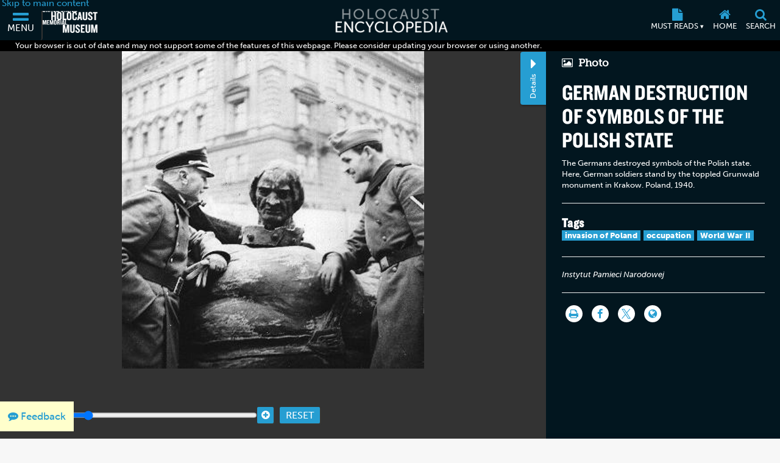

--- FILE ---
content_type: text/html; charset=UTF-8
request_url: https://encyclopedia.ushmm.org/content/en/photo/the-germans-destroyed-symbols-of-the-polish-state
body_size: 8674
content:
<!doctype html>
<html lang="en" dir="">
<head>
    <meta charset="utf-8"/>
<meta http-equiv="X-UA-Compatible" content="IE=edge"/>
<meta name="viewport" content="width=device-width, initial-scale=1"/>
<link rel="icon" type="image/x-icon" href="/favicon.ico" />
<meta id="meta_lang" content="en"/>
<meta id="meta_lang_id" content="6" />
<meta id="meta_text_direction" content="ltr"/>
<meta id="meta_new_data_count" content="0"/>        <link
            rel="alternate"
            hreflang="ar"
            href="https://encyclopedia.ushmm.org/content/ar/photo/the-germans-destroyed-symbols-of-the-polish-state"
        />
	                <link
            rel="alternate"
            hreflang="zh"
            href="https://encyclopedia.ushmm.org/content/zh/photo/the-germans-destroyed-symbols-of-the-polish-state"
        />
	                <link
            rel="alternate"
            hreflang="en"
            href="https://encyclopedia.ushmm.org/content/en/photo/the-germans-destroyed-symbols-of-the-polish-state"
        />
	                <link
            rel="alternate"
            hreflang="el"
            href="https://encyclopedia.ushmm.org/content/el/photo/the-germans-destroyed-symbols-of-the-polish-state"
        />
	                <link
            rel="alternate"
            hreflang="id"
            href="https://encyclopedia.ushmm.org/content/id/photo/the-germans-destroyed-symbols-of-the-polish-state"
        />
	                <link
            rel="alternate"
            hreflang="ja"
            href="https://encyclopedia.ushmm.org/content/ja/photo/the-germans-destroyed-symbols-of-the-polish-state"
        />
	                <link
            rel="alternate"
            hreflang="ko"
            href="https://encyclopedia.ushmm.org/content/ko/photo/the-germans-destroyed-symbols-of-the-polish-state"
        />
	                <link
            rel="alternate"
            hreflang="fa"
            href="https://encyclopedia.ushmm.org/content/fa/photo/the-germans-destroyed-symbols-of-the-polish-state"
        />
	                <link
            rel="alternate"
            hreflang="pt-br"
            href="https://encyclopedia.ushmm.org/content/pt-br/photo/the-germans-destroyed-symbols-of-the-polish-state"
        />
	                <link
            rel="alternate"
            hreflang="ru"
            href="https://encyclopedia.ushmm.org/content/ru/photo/the-germans-destroyed-symbols-of-the-polish-state"
        />
	                <link
            rel="alternate"
            hreflang="es"
            href="https://encyclopedia.ushmm.org/content/es/photo/the-germans-destroyed-symbols-of-the-polish-state"
        />
	                <link
            rel="alternate"
            hreflang="tr"
            href="https://encyclopedia.ushmm.org/content/tr/photo/the-germans-destroyed-symbols-of-the-polish-state"
        />
	                <link
            rel="alternate"
            hreflang="ur"
            href="https://encyclopedia.ushmm.org/content/ur/photo/the-germans-destroyed-symbols-of-the-polish-state"
        />
		

	<!-- Open Graph -->
<meta property="og:title" content="German destruction of symbols of the Polish state | Holocaust Encyclopedia">
<meta property="og:description" content="The United States Holocaust Memorial Museum | Holocaust Encyclopedia">
<meta property="og:image" content="https://encyclopedia.ushmm.org/images/large/89486770-0ec6-46d9-b129-e047afca24f1.jpg">
<meta property="og:url" content="https://encyclopedia.ushmm.org/content/en/photo/the-germans-destroyed-symbols-of-the-polish-state">
<meta property="og:type" content="article">
<meta property="og:site_name" content="Holocaust Encyclopedia">

<!-- Twitter -->
<meta name="twitter:card" content="summary_large_image">
<meta name="twitter:title" content="German destruction of symbols of the Polish state | Holocaust Encyclopedia">
<meta name="twitter:description" content="The United States Holocaust Memorial Museum | Holocaust Encyclopedia">
<meta name="twitter:image" content="https://encyclopedia.ushmm.org/images/large/89486770-0ec6-46d9-b129-e047afca24f1.jpg">
<meta name="twitter:url" content="https://encyclopedia.ushmm.org/content/en/photo/the-germans-destroyed-symbols-of-the-polish-state">

    <meta property="og:image:width" content="340">
    <meta property="og:image:height" content="370">
    <meta property="twitter:image:width" content="340">
    <meta property="twitter:image:height" content="370">

<!-- Google -->
<meta name="description" content="The United States Holocaust Memorial Museum | Holocaust Encyclopedia">

<!-- Canonical -->
<link rel="canonical" href="https://encyclopedia.ushmm.org/content/en/photo/the-germans-destroyed-symbols-of-the-polish-state">



    <title>
                    German destruction of symbols of the Polish state | Holocaust Encyclopedia
            </title>
   
            <!-- Google Tag Manager -->
        <script>
            (function(w,d,s,l,i){w[l]=w[l]||[];w[l].push({'gtm.start':new Date().getTime(),event:'gtm.js'});var f=d.getElementsByTagName(s)[0],j=d.createElement(s),dl=l!='dataLayer'?'&l='+l:'';j.async=true;j.src='https://www.googletagmanager.com/gtm.js?id='+i+dl;f.parentNode.insertBefore(j,f);})(window,document,'script','dataLayer','GTM-KSKHBZV');
        </script>
        <!-- End Google Tag Manager -->
     
    	<link rel="stylesheet" href="/css/main.css?id=b08516467d5bbb8cd482ca496b7a458e">
        <link rel="stylesheet" href="/css/photo.css?id=61d65d99ac744762fef0436bbd63733b">
    <link rel="stylesheet" href="/css/narrative.css?id=4a3f4a7c3b628062a732f1a0733a5c1a">
        
    <link href="https://fonts.googleapis.com/css?family=PT+Sans:400,400i,700,700i&amp;subset=cyrillic,cyrillic-ext,latin-ext" rel="stylesheet">
<link rel="stylesheet" href="https://use.typekit.net/xhw2erb.css">
<link rel="stylesheet" type="text/css" href="//cloud.typography.com/683468/6184392/css/fonts.css" />
    
</head>

<body class="">
            <!-- Google Tag Manager (noscript) -->
        <noscript><iframe src="https://www.googletagmanager.com/ns.html?id=GTM-KSKHBZV" height="0" width="0" style="display:none;visibility:hidden"></iframe></noscript>
        <!-- End Google Tag Manager (noscript) -->
     
    
    <section id="nav-box" inert>
    <div class="nav-box-inner-container">
        <a aria-label="Close Nav Box" href="#" id="close-nav-box">
            <i class="fa fa-times" aria-hidden="true"></i>
        </a>
    </div>
</section>
    
    <header class="_header">
    <div class="js-header header tc-1 dark-bg">
        <div class="fwWrapper header-fwWrapper">
            <a tabindex="0" href="#skipTarget" class="header-skipLink">Skip to main content</a>
            <div class="header-logoContainer">
                <button
					aria-label="Menu"
                    aria-controls="mainMenu"
                    aria-expanded="false"
                    aria-haspopup="dialog"
                    data-title="menuBox"
                    data-original-title="Menu"
                    data-track-gtm="Top Navigation|Menu"
                    class="header-navbarToggler"
                    id="navbarToggler"
                >
                    <i class="fa fa-2x fa-bars" aria-hidden="true"></i>
                    <span>Menu</span>
                </button>
                <a
                    class="header-ushmmLogoLink js-external-website"
                    href="https://www.ushmm.org/"
                    aria-label="United States Holocaust Memorial Museum (External website)"
                    data-track-gtm="Top Navigation|Main Site"
					data-translation="External website"
                >
                    <img width="436" height="206" class="header-ushmmLogo" src="https://encyclopedia.ushmm.org/images/USHMM_WhiteWhite.png" alt="">
                </a>
            </div>
            <div class="header-heLogoCont">
                <a class="header-heLogoLink" aria-label="Holocaust Encyclopedia" data-track-gtm="Top Navigation|Holocaust Encyclopedia" href="https://encyclopedia.ushmm.org/en">
                    <img class="header-heLogo" width="225" height="50" src="https://encyclopedia.ushmm.org/images/nav-logos/mobile/en.png" alt="">
                </a>
            </div>
			<div class="header-secondaryCont">
			
                <nav aria-label="Must Reads" class="header-trending" >
					
											<button id="header-trendingControl" class="header-trendingControl" aria-controls="header-trendingList" aria-expanded="false">
							<i class="fa fa-lg fa-file" aria-hidden="true"></i>
							<span>Must Reads&nbsp;<span class="header-trendingControl-arrow" aria-hidden="true">▾</span></span>								
						</button> 
						<ul role="list" id="header-trendingList" class="links-cc header-trendingList">
																																<li>
										<a class href="https://encyclopedia.ushmm.org/content/en/article/introduction-to-the-holocaust" data-track-gtm="Top Navigation|Must Reads|Introduction to the Holocaust">Introduction to the Holocaust</a>
									</li>
																																								<li>
										<a class href="https://encyclopedia.ushmm.org/content/en/article/international-holocaust-remembrance-day" data-track-gtm="Top Navigation|Must Reads|International Holocaust Remembrance Day">International Holocaust Remembrance Day</a>
									</li>
																																								<li>
										<a class href="https://encyclopedia.ushmm.org/content/en/article/auschwitz" data-track-gtm="Top Navigation|Must Reads|Auschwitz">Auschwitz</a>
									</li>
																																								<li>
										<a class href="https://encyclopedia.ushmm.org/content/en/article/the-nazi-rise-to-power" data-track-gtm="Top Navigation|Must Reads|Adolf Hitler and the Nazi Rise to Power, 1918–1933">Adolf Hitler and the Nazi Rise to Power, 1918–1933</a>
									</li>
																																								<li>
										<a class href="https://encyclopedia.ushmm.org/content/en/article/gleichschaltung-coordinating-the-nazi-state" data-track-gtm="Top Navigation|Must Reads|Gleichschaltung: Coordinating the Nazi State">Gleichschaltung: Coordinating the Nazi State</a>
									</li>
																																								<li>
										<a class href="https://encyclopedia.ushmm.org/content/en/article/antisemitism" data-track-gtm="Top Navigation|Must Reads|Antisemitism: An Introduction">Antisemitism: An Introduction</a>
									</li>
																																								<li>
										<a class href="https://encyclopedia.ushmm.org/content/en/article/gassing-operations" data-track-gtm="Top Navigation|Must Reads|Nazi Gas Chambers">Nazi Gas Chambers</a>
									</li>
																																								<li>
										<a class href="https://encyclopedia.ushmm.org/content/en/article/wannsee-conference-and-the-final-solution" data-track-gtm="Top Navigation|Must Reads|Wannsee Conference and the &quot;Final Solution&quot;">Wannsee Conference and the &quot;Final Solution&quot;</a>
									</li>
																																								<li>
										<a class href="https://encyclopedia.ushmm.org/content/en/article/war-refugee-board-background-and-establishment" data-track-gtm="Top Navigation|Must Reads|War Refugee Board: Background and Establishment">War Refugee Board: Background and Establishment</a>
									</li>
																					</ul>
									</nav>
					
					<button
						onclick="window.location='https://encyclopedia.ushmm.org/en';"
						aria-label="Home"
						class="header-homeLink"
						data-original-title="Home"
						data-track-gtm="Top Navigation|Home"
					>
						<i class="fa fa-lg fa-home" aria-hidden="true"></i>
						<span>Home</span>	
					</button>
					
					<button
						id="searchToggler"
						aria-label="Search"
						aria-expanded="false"
						aria-controls="searchMenu"
						aria-haspopup="dialog"
						data-title="searchBox"
						data-original-title="Search"
						data-track-gtm="Top Navigation|Search"
						class="header-openSearch"
					>
						<i class="fa fa-lg fa-search" aria-hidden="true"></i>
						<span>Search</span>
					</button>
			</div>
        </div>
    </div>
    <dialog id="mainMenu" class="fpMenu " aria-modal="true" >
        <div class="js-dialog-content fpMenu-content">
            <div class="content-inner fpMenu-fwWrapper">
                <div class="fpMenu-top">
                    <button aria-label="Close menu" aria-controls="mainMenu" aria-expanded="false" id="close-mainMenu" class="c-txt fpMenu-closeBtn">
                        <i class="fa fa-2x fa-times" aria-hidden="true"></i>
                    </button>
                </div>
                <div class="mainMenu-innerWrapper">
    <nav class="mainMenu-nav" aria-label="Main">
        <div class="mainMenu-languageContainer">
            <div class="mainMenu-language js-main-menu-language">
    <label for="main-language-btn" class="searchBox-label">Language</label>
    <button id="main-language-btn" aria-controls="main-language-listbox" aria-haspopup="listbox" aria-expanded="false" type="button" class="btn btn-default formControl formControl-drop">
        English
        <span aria-hidden="true" class="searchBox-triangle">▾</span>
    </button>
    <ul id="main-language-listbox" class="searchBox-listbox mainMenu-languageList" role="list">
                            				<li class="mainMenu-languageItem">
					<a href="https://encyclopedia.ushmm.org/ar" data-track-gtm="Top Navigation|Menu|Arabic">
						عربي (Arabic)
					</a>
				</li>
                                				<li class="mainMenu-languageItem">
					<a href="https://encyclopedia.ushmm.org/zh" data-track-gtm="Top Navigation|Menu|Chinese">
						汉语 (Chinese)
					</a>
				</li>
                                				<li class="mainMenu-languageItem">
					<a href="https://encyclopedia.ushmm.org/fa" data-track-gtm="Top Navigation|Menu|Farsi">
						فارسی (Farsi)
					</a>
				</li>
                                				<li class="mainMenu-languageItem">
					<a href="https://encyclopedia.ushmm.org/fr" data-track-gtm="Top Navigation|Menu|French">
						français (French)
					</a>
				</li>
                                				<li class="mainMenu-languageItem">
					<a href="https://encyclopedia.ushmm.org/de" data-track-gtm="Top Navigation|Menu|German">
						Deutsch (German)
					</a>
				</li>
                                				<li class="mainMenu-languageItem">
					<a href="https://encyclopedia.ushmm.org/el" data-track-gtm="Top Navigation|Menu|Greek">
						Ελληνικά (Greek)
					</a>
				</li>
                                				<li class="mainMenu-languageItem">
					<a href="https://encyclopedia.ushmm.org/hi" data-track-gtm="Top Navigation|Menu|Hindi">
						हिंदी (Hindi)
					</a>
				</li>
                                				<li class="mainMenu-languageItem">
					<a href="https://encyclopedia.ushmm.org/hu" data-track-gtm="Top Navigation|Menu|Hungarian">
						Magyar (Hungarian)
					</a>
				</li>
                                				<li class="mainMenu-languageItem">
					<a href="https://encyclopedia.ushmm.org/id" data-track-gtm="Top Navigation|Menu|Indonesian">
						Indonesia (Indonesian)
					</a>
				</li>
                                				<li class="mainMenu-languageItem">
					<a href="https://encyclopedia.ushmm.org/it" data-track-gtm="Top Navigation|Menu|Italian">
						Italiano (Italian)
					</a>
				</li>
                                				<li class="mainMenu-languageItem">
					<a href="https://encyclopedia.ushmm.org/ja" data-track-gtm="Top Navigation|Menu|Japanese">
						日本語 (Japanese)
					</a>
				</li>
                                				<li class="mainMenu-languageItem">
					<a href="https://encyclopedia.ushmm.org/ko" data-track-gtm="Top Navigation|Menu|Korean">
						한국어 (Korean)
					</a>
				</li>
                                				<li class="mainMenu-languageItem">
					<a href="https://encyclopedia.ushmm.org/pl" data-track-gtm="Top Navigation|Menu|Polish">
						polski (Polish)
					</a>
				</li>
                                				<li class="mainMenu-languageItem">
					<a href="https://encyclopedia.ushmm.org/pt-br" data-track-gtm="Top Navigation|Menu|Portuguese-Brazil">
						Português - Brasil (Portuguese-Brazil)
					</a>
				</li>
                                				<li class="mainMenu-languageItem">
					<a href="https://encyclopedia.ushmm.org/ru" data-track-gtm="Top Navigation|Menu|Russian">
						русский (Russian)
					</a>
				</li>
                                				<li class="mainMenu-languageItem">
					<a href="https://encyclopedia.ushmm.org/es" data-track-gtm="Top Navigation|Menu|Spanish">
						Español (Spanish)
					</a>
				</li>
                                				<li class="mainMenu-languageItem">
					<a href="https://encyclopedia.ushmm.org/tr" data-track-gtm="Top Navigation|Menu|Turkish">
						Türkçe (Turkish)
					</a>
				</li>
                                				<li class="mainMenu-languageItem">
					<a href="https://encyclopedia.ushmm.org/uk" data-track-gtm="Top Navigation|Menu|Ukrainian">
						Українська (Ukrainian)
					</a>
				</li>
                                				<li class="mainMenu-languageItem">
					<a href="https://encyclopedia.ushmm.org/ur" data-track-gtm="Top Navigation|Menu|Urdu">
						اُردو (Urdu)
					</a>
				</li>
                        </ul>
</div>        </div>
        <section>
            <h2 class="fz-i fw-h tt-u">Featured Content</h2>
            <ul role="list" class="links-cc mainMenu-featuredList">
                                    <li class="mainMenu-featuredItem">
                        <a class="mainMenu-featuredItemLink" href="https://encyclopedia.ushmm.org/landing/en/tags" data-track-gtm="Top Navigation|Menu|Tags">
                            <div class="mainMenu-featuredItemIcon">
                                                                                                            <i class="ci-tag" aria-hidden="true"></i>
                                                                                                </div>
                            <div class="mainMenu-featuredItemDesc">
                                <p class="fw-h">Tags</p>
                                                                    <p class="fz-s">Find topics of interest and explore encyclopedia content related to those topics</p>
                                                            </div>
                        </a>
                    </li>
                                    <li class="mainMenu-featuredItem">
                        <a class="mainMenu-featuredItemLink" href="https://encyclopedia.ushmm.org/en/a-z/landing" data-track-gtm="Top Navigation|Menu|Browse A-Z">
                            <div class="mainMenu-featuredItemIcon">
                                                                                                            <i class="fa-2x fa fa-sort-alpha-asc" aria-hidden="true"></i>
                                                                                                </div>
                            <div class="mainMenu-featuredItemDesc">
                                <p class="fw-h">Browse A-Z</p>
                                                                    <p class="fz-s">Find articles, photos, maps, films, and more listed alphabetically</p>
                                                            </div>
                        </a>
                    </li>
                                    <li class="mainMenu-featuredItem">
                        <a class="mainMenu-featuredItemLink" href="https://encyclopedia.ushmm.org/content/en/article/an-overview-of-the-holocaust-topics-to-teach" data-track-gtm="Top Navigation|Menu|For Teachers">
                            <div class="mainMenu-featuredItemIcon">
                                                                                                            <i class="fa-2x fa fa-graduation-cap" aria-hidden="true"></i>
                                                                                                </div>
                            <div class="mainMenu-featuredItemDesc">
                                <p class="fw-h">For Teachers</p>
                                                                    <p class="fz-s">Recommended resources and topics if you have limited time to teach about the Holocaust</p>
                                                            </div>
                        </a>
                    </li>
                                    <li class="mainMenu-featuredItem">
                        <a class="mainMenu-featuredItemLink" href="https://encyclopedia.ushmm.org/landing/en/id-cards" data-track-gtm="Top Navigation|Menu|ID Cards">
                            <div class="mainMenu-featuredItemIcon">
                                                                                                            <i class="fa-2x fa fa-id-card" aria-hidden="true"></i>
                                                                                                </div>
                            <div class="mainMenu-featuredItemDesc">
                                <p class="fw-h">ID Cards</p>
                                                                    <p class="fz-s">Explore the ID Cards to learn more about personal experiences during the Holocaust</p>
                                                            </div>
                        </a>
                    </li>
                                    <li class="mainMenu-featuredItem">
                        <a class="mainMenu-featuredItemLink" href="https://encyclopedia.ushmm.org/content/en/timeline/holocaust" data-track-gtm="Top Navigation|Menu|Timeline of Events">
                            <div class="mainMenu-featuredItemIcon">
                                                                                                            <i class="fa-2x fa fa-level-down" aria-hidden="true"></i>
                                                                                                </div>
                            <div class="mainMenu-featuredItemDesc">
                                <p class="fw-h">Timeline of Events</p>
                                                                    <p class="fz-s">Explore a timeline of events that occurred before, during, and after the Holocaust.</p>
                                                            </div>
                        </a>
                    </li>
                                    <li class="mainMenu-featuredItem">
                        <a class="mainMenu-featuredItemLink" href="https://encyclopedia.ushmm.org/content/en/project/audio-narrations" data-track-gtm="Top Navigation|Menu|Audio Narrations">
                            <div class="mainMenu-featuredItemIcon">
                                                                                                            <i class="fa-2x fa fa-microphone" aria-hidden="true"></i>
                                                                                                </div>
                            <div class="mainMenu-featuredItemDesc">
                                <p class="fw-h">Audio Narrations</p>
                                                                    <p class="fz-s">Explore all content with human-read audio versions.</p>
                                                            </div>
                        </a>
                    </li>
                            </ul>
        </section>
        <div class="mainMenu-mustRead">
            <section>
                <h2 class="fz-i fw-h tt-u">Must Reads</h2>
                <ul role="list">
                                                                                                <li class="mainMenu-trendingItem">
                                <a class="c-cc td-u" href="https://encyclopedia.ushmm.org/content/en/article/introduction-to-the-holocaust" data-track-gtm="Top Navigation|Menu|Must Read:Introduction to the Holocaust">
                                    Introduction to the Holocaust
                                </a>
                            </li>
                                                                                                                        <li class="mainMenu-trendingItem">
                                <a class="c-cc td-u" href="https://encyclopedia.ushmm.org/content/en/article/international-holocaust-remembrance-day" data-track-gtm="Top Navigation|Menu|Must Read:International Holocaust Remembrance Day">
                                    International Holocaust Remembrance Day
                                </a>
                            </li>
                                                                                                                        <li class="mainMenu-trendingItem">
                                <a class="c-cc td-u" href="https://encyclopedia.ushmm.org/content/en/article/auschwitz" data-track-gtm="Top Navigation|Menu|Must Read:Auschwitz">
                                    Auschwitz
                                </a>
                            </li>
                                                                                                                        <li class="mainMenu-trendingItem">
                                <a class="c-cc td-u" href="https://encyclopedia.ushmm.org/content/en/article/the-nazi-rise-to-power" data-track-gtm="Top Navigation|Menu|Must Read:Adolf Hitler and the Nazi Rise to Power, 1918–1933">
                                    Adolf Hitler and the Nazi Rise to Power, 1918–1933
                                </a>
                            </li>
                                                                                                                        <li class="mainMenu-trendingItem">
                                <a class="c-cc td-u" href="https://encyclopedia.ushmm.org/content/en/article/gleichschaltung-coordinating-the-nazi-state" data-track-gtm="Top Navigation|Menu|Must Read:Gleichschaltung: Coordinating the Nazi State">
                                    Gleichschaltung: Coordinating the Nazi State
                                </a>
                            </li>
                                                                                                                        <li class="mainMenu-trendingItem">
                                <a class="c-cc td-u" href="https://encyclopedia.ushmm.org/content/en/article/antisemitism" data-track-gtm="Top Navigation|Menu|Must Read:Antisemitism: An Introduction">
                                    Antisemitism: An Introduction
                                </a>
                            </li>
                                                                                                                        <li class="mainMenu-trendingItem">
                                <a class="c-cc td-u" href="https://encyclopedia.ushmm.org/content/en/article/gassing-operations" data-track-gtm="Top Navigation|Menu|Must Read:Nazi Gas Chambers">
                                    Nazi Gas Chambers
                                </a>
                            </li>
                                                                                                                        <li class="mainMenu-trendingItem">
                                <a class="c-cc td-u" href="https://encyclopedia.ushmm.org/content/en/article/wannsee-conference-and-the-final-solution" data-track-gtm="Top Navigation|Menu|Must Read:Wannsee Conference and the &quot;Final Solution&quot;">
                                    Wannsee Conference and the &quot;Final Solution&quot;
                                </a>
                            </li>
                                                                                                                        <li class="mainMenu-trendingItem">
                                <a class="c-cc td-u" href="https://encyclopedia.ushmm.org/content/en/article/war-refugee-board-background-and-establishment" data-track-gtm="Top Navigation|Menu|Must Read:War Refugee Board: Background and Establishment">
                                    War Refugee Board: Background and Establishment
                                </a>
                            </li>
                                                            </ul>
            </section>
            <a class="c-cc td-u mainMenu-about" href="https://encyclopedia.ushmm.org/en/about" data-track-gtm="Top Navigation|Menu|About">About this site</a>
        </div>
    </nav>
</div>
                <button aria-controls="mainMenu" aria-expanded="false" id="close-mainMenu--kb" class="c-txt focus-visible-only">
                    Close menu
                </button>
            </div>
        </div>
    </dialog>
    <dialog id="searchMenu" class="fpMenu " aria-modal="true" >
        <div class="js-dialog-content fpMenu-content">
            <div class="content-inner fpMenu-fwWrapper">
                <div class="fpMenu-top">
                    <button aria-label="Close search menu" aria-controls="searchMenu" aria-expanded="false" id="close-searchMenu" class="c-txt fpMenu-closeBtn">
                        <i class="fa fa-2x fa-times" aria-hidden="true"></i>
                    </button>
                </div>
                <form class="searchBox flow js-searchBox" method="get" action="https://encyclopedia.ushmm.org/search">
    <h2>Search the Holocaust Encyclopedia</h2>
    <div class="searchBox-searchFields">
        <div class="searchBox-textContainer">
            <label for="search-query-input" class="searchBox-label">Enter your search term here</label>
            <input 
                
                id="search-query-input" 
                class="formControl" 
                type="text" 
                name="query" 
                placeholder="World War II and the Holocaust"
            >
        </div>
        <div class="content-types-search js-content-types-search">
    <label for="category-group-btn" class="searchBox-label">Content types</label>
    <button id="category-group-btn" aria-controls="category-group-listbox" aria-haspopup="listbox" aria-expanded="false" type="button" data-multiple-display="Content types" data-original-display="All categories" class="btn btn-default formControl formControl-drop">
        <span id="category-group-btn-txt">All categories</span>
        <span aria-hidden="true" class="searchBox-triangle">▾</span>
    </button>
    <ul id="category-group-listbox" class="searchBox-listbox" role="list">
                    <li>
                <label>
                    <input type="checkbox" value="33" name="types[]"  /> Animated Map
                </label>
            </li>
                    <li>
                <label>
                    <input type="checkbox" value="34" name="types[]"  /> Article
                </label>
            </li>
                    <li>
                <label>
                    <input type="checkbox" value="35" name="types[]"  /> Artifact
                </label>
            </li>
                    <li>
                <label>
                    <input type="checkbox" value="140" name="types[]"  /> Audio
                </label>
            </li>
                    <li>
                <label>
                    <input type="checkbox" value="45" name="types[]"  /> Discussion Question
                </label>
            </li>
                    <li>
                <label>
                    <input type="checkbox" value="36" name="types[]"  /> Document
                </label>
            </li>
                    <li>
                <label>
                    <input type="checkbox" value="37" name="types[]"  /> Film
                </label>
            </li>
                    <li>
                <label>
                    <input type="checkbox" value="39" name="types[]"  /> ID Card
                </label>
            </li>
                    <li>
                <label>
                    <input type="checkbox" value="40" name="types[]"  /> Map
                </label>
            </li>
                    <li>
                <label>
                    <input type="checkbox" value="38" name="types[]"  /> Media Essay
                </label>
            </li>
                    <li>
                <label>
                    <input type="checkbox" value="42" name="types[]"  /> Oral History
                </label>
            </li>
                    <li>
                <label>
                    <input type="checkbox" value="43" name="types[]"  /> Photo
                </label>
            </li>
                    <li>
                <label>
                    <input type="checkbox" value="46" name="types[]"  /> Series
                </label>
            </li>
                    <li>
                <label>
                    <input type="checkbox" value="47" name="types[]"  /> Song
                </label>
            </li>
                    <li>
                <label>
                    <input type="checkbox" value="48" name="types[]"  /> Timeline
                </label>
            </li>
                    <li>
                <label>
                    <input type="checkbox" value="49" name="types[]"  /> Timeline Event
                </label>
            </li>
                <li><button id="searchbox-category-clear" type="button" class="btn btn-info clear-filter">Clear Selections</button></li>
    </ul>
</div>        <div class="language-menu-group">
    <label for="language-selector-input" class="searchBox-label">Language</label>
    <div class="language-select-container">
        <select id="language-selector-input" name="languages[]" class="formControl language-select">
                        <option lang="en" value="en" selected>English </option>
                            <option value="ar" >عربي (Arabic)</option>
                            <option value="zh" >汉语 (Chinese)</option>
                            <option value="fa" >فارسی (Farsi)</option>
                            <option value="fr" >français (French)</option>
                            <option value="de" >Deutsch (German)</option>
                            <option value="el" >Ελληνικά (Greek)</option>
                            <option value="hi" >हिंदी (Hindi)</option>
                            <option value="hu" >Magyar (Hungarian)</option>
                            <option value="id" >Indonesia (Indonesian)</option>
                            <option value="it" >Italiano (Italian)</option>
                            <option value="ja" >日本語 (Japanese)</option>
                            <option value="ko" >한국어 (Korean)</option>
                            <option value="pl" >polski (Polish)</option>
                            <option value="pt-br" >Português - Brasil (Portuguese-Brazil)</option>
                            <option value="ru" >русский (Russian)</option>
                            <option value="es" >Español (Spanish)</option>
                            <option value="tr" >Türkçe (Turkish)</option>
                            <option value="uk" >Українська (Ukrainian)</option>
                            <option value="ur" >اُردو (Urdu)</option>
                    </select>
        <span aria-hidden="true" class="searchBox-triangle">▾</span>
    </div>
</div>        <button type="submit" class="btn btn-default input-group-btn">Search</button>
        <div class="trending-keywords js__trending_keywords_wrapper">
    <span>Trending keywords:</span>
    <div class="wipe-loader-hor-alternate js__trending_keywords_loader"></div>
</div>
    </div>
</form>
                <button aria-controls="searchMenu" aria-expanded="false" id="close-searchMenu--kb" class="c-txt focus-visible-only">
                    Close search menu
                </button>
            </div>
        </div>
    </dialog>
</header>
<div class="header-browserAlert js-browser-alert" aria-live="assertive" style="display:none;">
    <div class="content-inner">Your browser is out of date and may not support some of the features of this webpage. Please consider updating your browser or using another.</div>
</div>    <div class="content-wrapper">
            <div class="flex-col minw992-flex-row">
        <section id="content-zoom-box" class="background-dark-grey pos-relative">
            <!-- make this h4 conditional, if possible. only display if user accessed image via article -->
                                        <div class="panzoom-parent">
                    <img alt="The Germans destroyed symbols of the Polish state. [LCID: 50312a]" class="panzoom" src="https://encyclopedia.ushmm.org/images/large/272e4ab8-5056-4a5d-b72a-2b9efac9a086.jpg"  data-object-fit="contain" data-object-position="50% 50%">
                </div>
                <div class="buttons">
                    <div class="flex-wrapper">
                        <button aria-label="Zoom out" class="zoom-out"><i class="fa fa-minus-circle" aria-hidden="true"></i></button>
                        <input aria-label="Zoom range" type="range" class="zoom-range" max="4" min="0" step=".25">
                        <button aria-label="Zoom in" class="zoom-in"><i class="fa fa-plus-circle" aria-hidden="true"></i></button>
                    </div>
                    <!-- .flex-wrapper -->
                    <button class="reset">Reset</button>
                </div>
                    </section>

        <!-- #content-information -->
        <section id="content-information" class="pos-relative">
            <div id="info-tab">
                <i class="fa fa-caret-right" aria-hidden="true"></i>
                <small>Details</small>
            </div>

            <div class="information-content">
                <div class="scroll-area maybe-rtl">
                    
                    <h5><i class="fa fa-photo"></i> Photo</h5>
                    <h1 id="skipTarget" class="media-title">German destruction of symbols of the Polish state</h1>

                                            <div class="content-description">
                            <p>The Germans destroyed symbols of the Polish state. Here, German soldiers stand by the toppled Grunwald monument in Krakow. Poland, 1940.</p>
                        </div> <!-- .content-description -->
                    
                    
                    <hr>
    <h3 class="lowercase">Tags</h3>
    <div class="tag-list">
                    <a href="https://encyclopedia.ushmm.org/tags/en/tag/invasion-of-poland" >invasion of Poland</a>
                    <a href="https://encyclopedia.ushmm.org/tags/en/tag/occupation" >occupation</a>
                    <a href="https://encyclopedia.ushmm.org/tags/en/tag/world-war-ii" >World War II</a>
            </div>
    <hr>
<!-- .content-description -->
    <ul class="list-unstyled italic">
                                    <li>Instytut Pamieci Narodowej</li>
                        </ul>
        <hr>
<!--<h3>Share This</h3>-->

<div class="sharer">
    <a aria-label="Print" href="#" class="trigger-print">
        <i class="fa fa-print" aria-hidden="true"></i>
    </a>
</div>
<div class="sharer">
    <a aria-label="Share on Facebook" href="https://www.facebook.com/sharer/sharer.php?u=https%3A%2F%2Fencyclopedia.ushmm.org%2Fcontent%2Fen%2Fphoto%2Fthe-germans-destroyed-symbols-of-the-polish-state" target="_blank">
        <i class="fa fa-facebook" aria-hidden="true"></i>
    </a>
</div>
<div class="sharer">
    <a aria-label="Share on Twitter" href="https://twitter.com/intent/tweet?url=https%3A%2F%2Fencyclopedia.ushmm.org%2Fcontent%2Fen%2Fphoto%2Fthe-germans-destroyed-symbols-of-the-polish-state&amp;related=HolocaustMuseum&amp;via=HolocaustMuseum" target="_blank">
        <i class="fa fa-twitter" aria-hidden="true"></i>
    </a>
</div>
<div class="sharer">
        <a aria-label="Language switcher" href="#" id="language-switcher" data-title="Select a Language">
        <i class="fa fa-globe" aria-hidden="true"></i>
    </a>
    <div class="nav-box-child" id="article-lang-box">
    <h3>This content is available in the following languages</h3>
    <div class="scroll-lang">
        <ul class="flex-wrapper">
                            <li><a href="https://encyclopedia.ushmm.org/content/ar/photo/the-germans-destroyed-symbols-of-the-polish-state" class="language-link">Arabic</a></li>
                            <li><a href="https://encyclopedia.ushmm.org/content/zh/photo/the-germans-destroyed-symbols-of-the-polish-state" class="language-link">Chinese</a></li>
                            <li><a href="https://encyclopedia.ushmm.org/content/el/photo/the-germans-destroyed-symbols-of-the-polish-state" class="language-link">Greek</a></li>
                            <li><a href="https://encyclopedia.ushmm.org/content/id/photo/the-germans-destroyed-symbols-of-the-polish-state" class="language-link">Indonesian</a></li>
                            <li><a href="https://encyclopedia.ushmm.org/content/ja/photo/the-germans-destroyed-symbols-of-the-polish-state" class="language-link">Japanese</a></li>
                            <li><a href="https://encyclopedia.ushmm.org/content/ko/photo/the-germans-destroyed-symbols-of-the-polish-state" class="language-link">Korean</a></li>
                            <li><a href="https://encyclopedia.ushmm.org/content/fa/photo/the-germans-destroyed-symbols-of-the-polish-state" class="language-link">Farsi</a></li>
                            <li><a href="https://encyclopedia.ushmm.org/content/pt-br/photo/the-germans-destroyed-symbols-of-the-polish-state" class="language-link">Portuguese-Brazil</a></li>
                            <li><a href="https://encyclopedia.ushmm.org/content/ru/photo/the-germans-destroyed-symbols-of-the-polish-state" class="language-link">Russian</a></li>
                            <li><a href="https://encyclopedia.ushmm.org/content/es/photo/the-germans-destroyed-symbols-of-the-polish-state" class="language-link">Spanish</a></li>
                            <li><a href="https://encyclopedia.ushmm.org/content/tr/photo/the-germans-destroyed-symbols-of-the-polish-state" class="language-link">Turkish</a></li>
                            <li><a href="https://encyclopedia.ushmm.org/content/ur/photo/the-germans-destroyed-symbols-of-the-polish-state" class="language-link">Urdu</a></li>
                    </ul>
    </div> 
</div>
    </div>
                </div> <!-- .scroll-area -->
            </div> <!-- .information-content -->
        </section>
    </div>
        </div>
    <div class="feedback js-feedback" id="open-feedback">
    <a class="feedback-link js-feedback-link" href="https://docs.google.com/forms/d/e/1FAIpQLSfPMrYmuqQuI04ilh8hT-NMC_DKiRKsbVXkjidOw49P-mK4Cw/viewform" target="_blank">
        <i class="fa fa-commenting" aria-hidden="true"></i>
        <span class="feedback-text">Feedback</span>
    </a>
</div> <!-- #open-feedback -->
    
            <div lang="en" dir="ltr" class="donor-strip">
	<div class="content-inner">
		<h4>Thank you for supporting our work</h4>
		<p class="">
			<p>We would like to thank Crown Family Philanthropies, Abe and Ida Cooper Foundation, the Claims Conference, EVZ, and BMF for supporting the ongoing work to create content and resources for the Holocaust Encyclopedia.
			<a href="https://encyclopedia.ushmm.org/en/about">View the list of donor acknowledgement</a>.
		</p>
	</div>
</div>
        <div style="font-size: 16px;">
        <footer lang="en" dir="ltr" class="global-footer dark-bg wtf">
    <div class="global-footer__container l-wide-container">
        <div class="global-footer__left-column">
            <div class="global-footer__logo">
                <a href="https://www.ushmm.org/" data-track-gtm="Footer Navigation|USHMM" aria-label="United States Holocaust Memorial Musem">
                    <img loading="lazy" src="/images/USHMM_WhiteWhite.png" width="217" height="103" alt="">
                </a>
            </div>
            <div class="global-footer__location">
                <div class="global-footer__address">100 Raoul Wallenberg Place, SW<br>Washington, DC 20024-2126</div>
                <div class="global-footer__phone">Main telephone: 202.488.0400</div>
                <div class="global-footer__tty">TTY: 202.488.0406</div>
            </div>
        </div>
        <div class="global-footer__right-column">
            <div class="global-footer__newsletter">
                <div class="newsletter" aria-live="polite" >
                    
                    <h2 class="newsletter__title" >Get the Latest News</h2>
                    <form class="newsletter__form js-newsletter-form" >
                        <div class="newsletter__form-group newsletter__form-group--email" >
                            <label class="u-visually-hidden" for="get-news2" > E-mail Address</label>
                            <input id="get-news2" value="" type="email" name="email" class="newsletter__input" placeholder="Your e-mail address" required autocomplete="email" >
                            
                        </div>
                        <div class="newsletter__form-group newsletter__form-group--postal-code" >
                            <label class="u-visually-hidden" for="get-news3" >Postal Code</label>
                            <input id="get-news3" value="" type="text" name="postalCode" class="newsletter__input" placeholder="Postal Code" autocomplete="postal-code" >
                        </div>
                        <input id="get-news4" type="submit" value="Subscribe" class="btn btn--secondary" >
                    </form>
                    
                </div>
            </div>
            <nav class="global-footer__footer-links" aria-label="Footer Primary">
                <ul role="list" class="global-footer__columns">
                    
                    <li class="global-footer__inner-column">
                        <ul role="list" class="global-footer__link-group">
                            
                            <li class="global-footer__column-item">
                                <a href="https://www.ushmm.org/information/visit-the-museum/plan-your-visit" class="global-footer__column-link" data-track-gtm="Footer Navigation|Plan Your Visit">
                                    Plan Your Visit
                                    
                                </a>
                            </li>
                            <li class="global-footer__column-item">
                                <a href="https://www.ushmm.org/information/exhibitions/museum-exhibitions" class="global-footer__column-link" data-track-gtm="Footer Navigation|Current Exhibitions">
                                    Current Exhibitions
                                    
                                </a>
                            </li>
                            <li class="global-footer__column-item">
                                <a href="https://www.ushmm.org/online-calendar" class="global-footer__column-link" data-track-gtm="Footer Navigation|Calendar of Events">
                                    Calendar of Events
                                    
                                </a>
                            </li>
                            <li class="global-footer__column-item">
                                <a href="https://www.ushmm.org/support" class="global-footer__column-link" data-track-gtm="Footer Navigation|Support the Museum">
                                    Support the Museum
                                    
                                </a>
                            </li>
                            <li class="global-footer__column-item">
                                <a href="https://donate.ushmm.org/6hRw6kqugUOvJLNKCIbD1g2" rel="noopener noreferrer" class="global-footer__column-link global-footer__column-link--orange" data-track-gtm="Footer Navigation|Donate">
                                    Donate
                                    
                                </a>
                            </li>
                            
                        </ul>
                    </li>
                    <li class="global-footer__inner-column">
                        <ul role="list" class="global-footer__link-group">
                            
                            <li class="global-footer__column-item">
                                <a href="https://www.ushmm.org/learn" class="global-footer__column-link" data-track-gtm="Footer Navigation|Learn">
                                    Learn
                                    
                                </a>
                            </li>
                            <li class="global-footer__column-item">
                                <a href="https://www.ushmm.org/teach" class="global-footer__column-link" data-track-gtm="Footer Navigation|Teach">
                                    Teach
                                    
                                </a>
                            </li>
                            <li class="global-footer__column-item">
                                <a href="https://www.ushmm.org/collections" class="global-footer__column-link" data-track-gtm="Footer Navigation|Collections">
                                    Collections
                                    
                                </a>
                            </li>
                            <li class="global-footer__column-item">
                                <a href="https://www.ushmm.org/research" class="global-footer__column-link" data-track-gtm="Footer Navigation|Academic Research">
                                    Academic Research
                                    
                                </a>
                            </li>
                            <li class="global-footer__column-item">
                                <a href="https://www.ushmm.org/remember" class="global-footer__column-link" data-track-gtm="Footer Navigation|Remember Survivors and Victims">
                                    Remember Survivors and Victims
                                    
                                </a>
                            </li>
                            <li class="global-footer__column-item">
                                <a href="https://www.ushmm.org/genocide-prevention" class="global-footer__column-link" data-track-gtm="Footer Navigation|Genocide Prevention">
                                    Genocide Prevention
                                    
                                </a>
                            </li>
                            <li class="global-footer__column-item">
                                <a href="https://www.ushmm.org/antisemitism" class="global-footer__column-link" data-track-gtm="Footer Navigation|Antisemitism and Holocaust Denial">
                                    Antisemitism and Holocaust Denial
                                    
                                </a>
                            </li>
                            <li class="global-footer__column-item">
                                <a href="https://www.ushmm.org/outreach-programs" class="global-footer__column-link" data-track-gtm="Footer Navigation|Outreach">
                                    Outreach
                                    
                                </a>
                            </li>
                            
                        </ul>
                    </li>
                    <li class="global-footer__inner-column">
                        <ul role="list" class="global-footer__link-group">
                            
                            <li class="global-footer__column-item">
                                <a href="https://encyclopedia.ushmm.org/" rel="noopener noreferrer" class="global-footer__column-link" data-track-gtm="Footer Navigation|Holocaust Encyclopedia">
                                    Holocaust Encyclopedia
                                    
                                </a>
                            </li>
                            <li class="global-footer__column-item">
                                <a href="https://collections.ushmm.org/" rel="noopener noreferrer" class="global-footer__column-link" data-track-gtm="Footer Navigation|Collections Search">
                                    Collections Search
                                    
                                </a>
                            </li>
                            <li class="global-footer__column-item">
                                <a href="https://www.ushmm.org/remember/resources-holocaust-survivors-victims" class="global-footer__column-link" data-track-gtm="Footer Navigation|Holocaust Survivors and Victims Resource Center">
                                    Holocaust Survivors and Victims Resource Center
                                    
                                </a>
                            </li>
                            <li class="global-footer__column-item">
                                <a href="https://newspapers.ushmm.org/" rel="noopener noreferrer" class="global-footer__column-link" data-track-gtm="Footer Navigation|History Unfolded">
                                    History Unfolded
                                    
                                </a>
                            </li>
                            <li class="global-footer__column-item">
                                <a href="https://perspectives.ushmm.org/" rel="noopener noreferrer" class="global-footer__column-link" data-track-gtm="Footer Navigation|Experiencing History">
                                    Experiencing History
                                    
                                </a>
                            </li>
                            <li class="global-footer__column-item">
                                <a href="https://earlywarningproject.ushmm.org/" rel="noopener noreferrer" class="global-footer__column-link" data-track-gtm="Footer Navigation|Early Warning Project">
                                    Early Warning Project
                                    
                                </a>
                            </li>
                            
                        </ul>
                    </li>
                    
                </ul>
            </nav>
        </div>
        <nav class="global-footer__bottom-row" aria-label="Footer Information">
            <ul role="list" class="global-footer__quick-links">
                
                <li class="global-footer__link">
                    <a href="https://www.ushmm.org/information/about-the-museum" class="" data-track-gtm="Footer Navigation|ABOUT THE MUSEUM">
                        About the Museum
                        
                    </a>
                </li>
                <li class="global-footer__link">
                    <a href="https://www.ushmm.org/information/contact-the-museum" class="" data-track-gtm="Footer Navigation|CONTACT THE MUSEUM">
                        Contact the Museum
                        
                    </a>
                </li>
                <li class="global-footer__link">
                    <a href="https://www.ushmm.org/copyright-and-legal-information/terms-of-use" class="" data-track-gtm="Footer Navigation|TERMS OF USE">
                        Terms of Use
                        
                    </a>
                </li>
                <li class="global-footer__link">
                    <a href="https://www.ushmm.org/copyright-and-legal-information/privacy-policy" class="" data-track-gtm="Footer Navigation|PRIVACY">
                        Privacy
                        
                    </a>
                </li>
                <li class="global-footer__link">
                    <a href="https://www.ushmm.org/information/accessibility" class="" data-track-gtm="Footer Navigation|ACCESSIBILITY">
                        Accessibility
                        
                    </a>
                </li>
                <li class="global-footer__link">
                    <a href="https://www.ushmm.org/copyright-and-legal-information/legal-and-tax-status-information" class="" data-track-gtm="Footer Navigation|LEGAL">
                        Legal
                        
                    </a>
                </li>
                
            </ul>
        </nav>
    </div>
    <div class="global-footer__background-image">
        <img loading="lazy" class="global-footer__fallback-image" src="/images/museum_bw_cutout.png" alt="" width="800" height="909">
    </div>
</footer>    </div>
    <script type="application/javascript" src="/js/main/manifest.js?id=ab1a6ec5d3ad64d6b7e44b04df82c0b5"></script>
    <script type="application/javascript" src="/js/vendor-common.js?id=6b0ae5ec534f41fd02e1a8feff917dc0"></script>
    <script type="application/javascript" src="/js/main/vendor-main.js?id=d80bebeb09b7815813f09696276afa91"></script>
    <script type="application/javascript" src="/js/main/main.js?id=e2f0bea8344436e990b40baf1b98e053"></script>
	<script src="/js/main/footer.js?id=a98cafb921c2dcc94dba958cc1ee4a63"></script>
            <script type="text/javascript" src="/js/main/photo.js?id=690df86bd872d7bfa98d48aa2842f8f1"></script>
</body>
</html>
